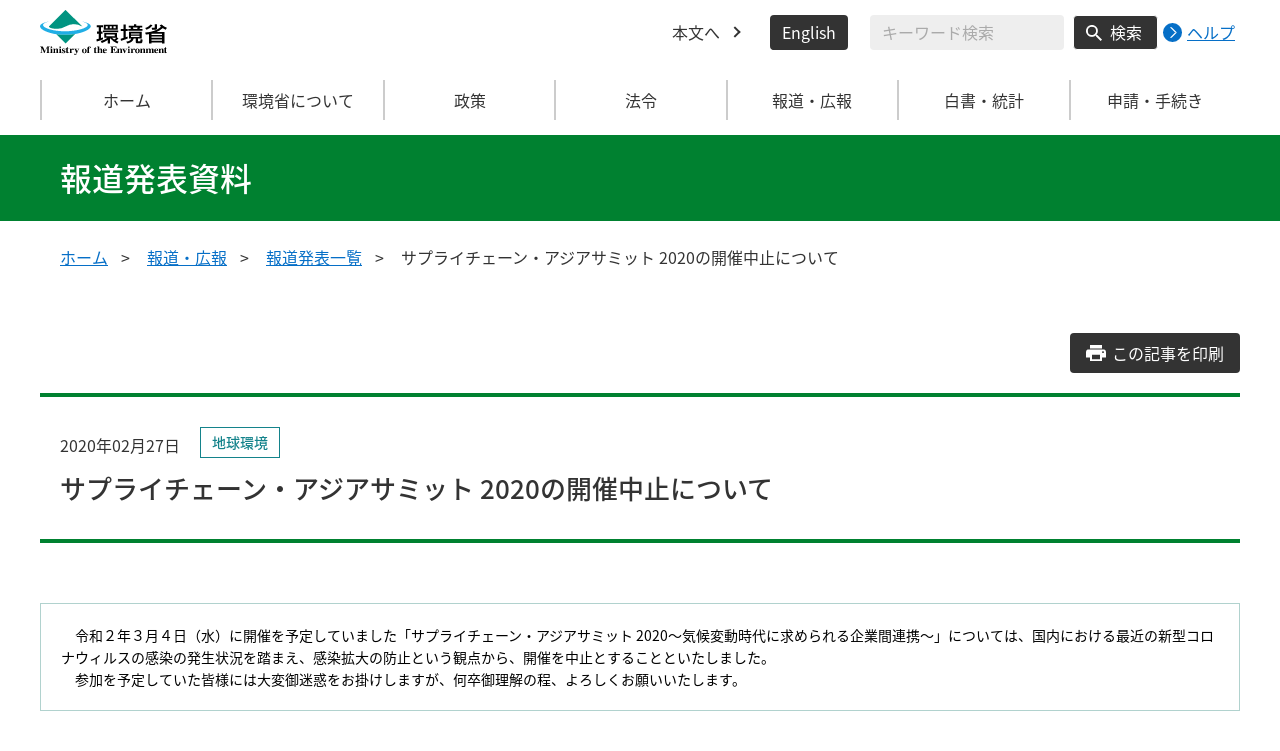

--- FILE ---
content_type: image/svg+xml
request_url: https://www.env.go.jp/content/000000554.svg
body_size: 44376
content:
<svg xmlns="http://www.w3.org/2000/svg" xmlns:xlink="http://www.w3.org/1999/xlink" width="50" height="50" viewBox="0 0 50 50">
  <image id="youtube_social_circle_white" width="50" height="50" xlink:href="[data-uri]"/>
</svg>


--- FILE ---
content_type: image/svg+xml
request_url: https://www.env.go.jp/content/000000057.svg
body_size: 176
content:
<svg xmlns="http://www.w3.org/2000/svg" width="16" height="16" viewBox="0 0 16 16">
  <path id="ic_zoom_out_24px" d="M14.435,13.063h-.723l-.256-.247a5.955,5.955,0,1,0-.64.64l.247.256v.723L17.637,19,19,17.637Zm-5.489,0a4.117,4.117,0,1,1,4.117-4.117A4.111,4.111,0,0,1,8.946,13.063Z" transform="translate(-3 -3)" fill="#fff"/>
</svg>


--- FILE ---
content_type: image/svg+xml
request_url: https://www.env.go.jp/content/000000591.svg
body_size: 458
content:
<svg xmlns="http://www.w3.org/2000/svg" width="22" height="22" viewBox="0 0 22 22">
  <g id="丸矢印" transform="translate(-1666 -1587)">
    <circle id="楕円形_47" data-name="楕円形 47" cx="11" cy="11" r="11" transform="translate(1666 1587)" fill="#fff"/>
    <g id="グループ_388" data-name="グループ 388" transform="translate(-2034 1678)">
      <path id="パス_17" data-name="パス 17" d="M2,2H4l6,6H8Z" transform="translate(3706 -88)" fill="#008130"/>
      <path id="パス_16" data-name="パス 16" d="M8,0h2L4,6H2Z" transform="translate(3706 -80)" fill="#008130"/>
    </g>
  </g>
</svg>
